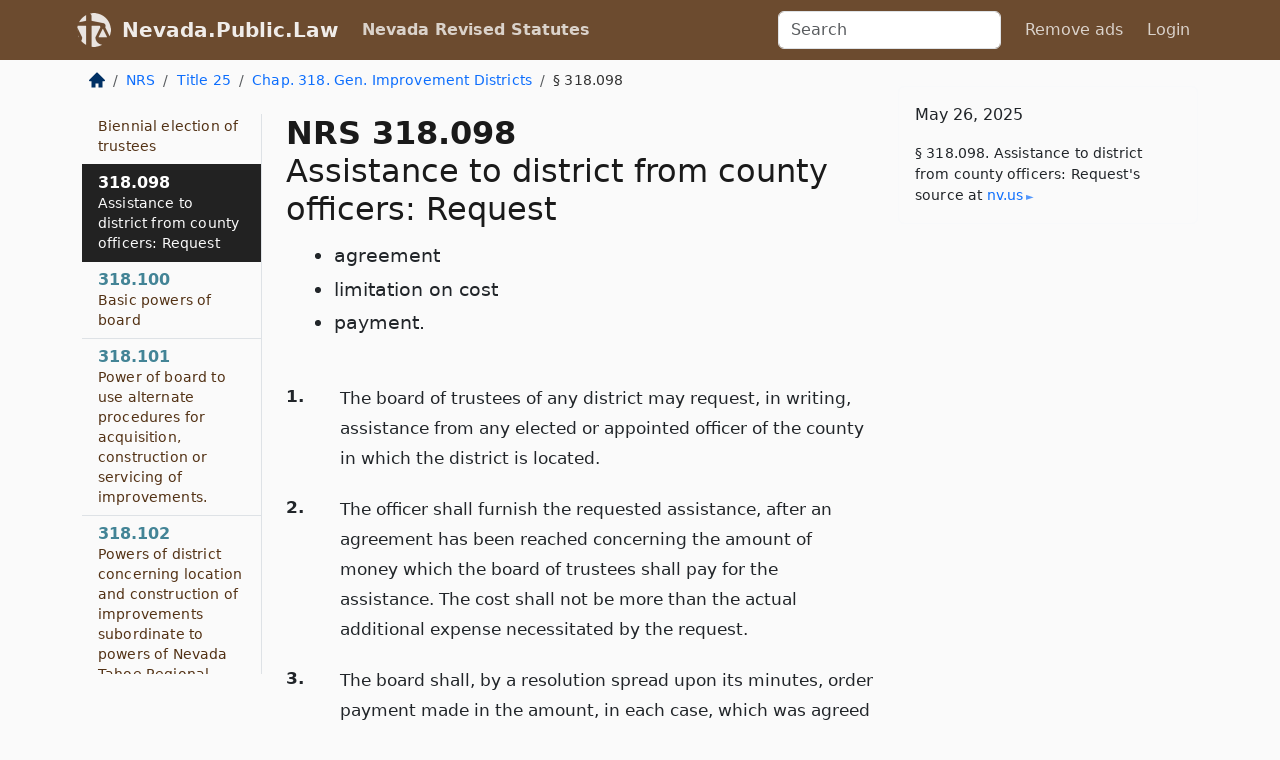

--- FILE ---
content_type: text/html; charset=utf-8
request_url: https://nevada.public.law/statutes/nrs_318.098
body_size: 8866
content:
<!DOCTYPE html>
<html lang='en'>
<head>
<meta charset='utf-8'>
<meta content='width=device-width, initial-scale=1, shrink-to-fit=no' name='viewport'>
<meta content='ie=edge' http-equiv='x-ua-compatible'>
  <!-- Google tag (gtag.js) -->
  <script async src="https://www.googletagmanager.com/gtag/js?id=G-H4FE23NSBJ" crossorigin="anonymous"></script>
  <script>
    window.dataLayer = window.dataLayer || [];
    function gtag(){dataLayer.push(arguments);}
    gtag('js', new Date());

    gtag('config', 'G-H4FE23NSBJ');
  </script>

<!-- Metadata -->
<title>NRS 318.098 – Assistance to district from county officers: Request</title>
<meta content='The board of trustees of any district may request, in writing, assistance from any elected or appointed officer of the county in…' name='description'>

<link rel="canonical" href="https://nevada.public.law/statutes/nrs_318.098">

    <!-- Twitter Meta Tags -->
    <meta name="twitter:card"        content="summary">
    <meta name="twitter:site"        content="@law_is_code">
    <meta name="twitter:title"       content="NRS 318.098 – Assistance to district from county officers: Request">
    <meta name="twitter:description" content="The board of trustees of any district may request, in writing, assistance from any elected or appointed officer of the county in…">

    <!-- Facebook Meta Tags -->
    <meta property="og:type"         content="article">
    <meta property="og:url"          content="https://nevada.public.law/statutes/nrs_318.098">
    <meta property="og:title"        content="NRS 318.098 – Assistance to district from county officers: Request">
    <meta property="og:determiner"   content="the">
    <meta property="og:description"  content="The board of trustees of any district may request, in writing, assistance from any elected or appointed officer of the county in…">

    <meta property="article:author"  content="Nev. Legislature">

    <meta property="article:section" content="Public Organizations for Community Service">

    <!-- Apple Meta Tags -->
    <meta property="og:site_name"     content="Nevada.Public.Law">

    <!-- LinkedIn Meta Tags -->
    <meta property="og:title"        content="NRS 318.098 – Assistance to district from county officers: Request" name="title">

        <!-- Jurisdiction Icon -->

        <meta name="twitter:image"       content="https://nevada.public.law/assets/jurisdiction/nevada-c954d87af14b523b19b292236af483242aa1ca9007e0b96080fd9afcd3928858.png">
        <meta name="twitter:image:alt"   content="Nevada icon">
        
        <link rel="apple-touch-icon"     href="https://nevada.public.law/assets/jurisdiction/256x256/nevada-178e7f7dd689fa81d78879372c59764dd65e7a08331c87f39f8232d2a004a913.png" sizes="256x256" >
        <meta property="og:image"        content="https://nevada.public.law/assets/jurisdiction/256x256/nevada-178e7f7dd689fa81d78879372c59764dd65e7a08331c87f39f8232d2a004a913.png">
        <meta property="og:image:type"   content="image/png">
        <meta property="og:image:width"  content="256">
        <meta property="og:image:height" content="256">
        <meta property="og:image:alt"    content="Nevada icon">

<!-- CSS -->
<link rel="stylesheet" href="/assets/themes/nevada-35119bae87c4848c7701319858ce77eecfe83ef8c5ef7cb5a90fc343078a3972.css">
<!-- Favicons -->
<!-- Platform-independent .ico -->
<link rel="icon" type="image/x-icon" href="/assets/favicon/favicon-1971bb419bcff8b826acfc6d31b7bcdaa84e2b889fb346f139d81d504e21301c.ico">
<!-- Generic Favicon -->
<link rel="icon" type="image/png" href="/assets/favicon/favicon-196x196-1a89cdc4f55cce907983623a3705b278153a4a7c3f4e937224c2f68263cdf079.png" sizes="196x196">
<!-- Apple -->
<link rel="icon" type="image/png" href="/assets/favicon/apple-touch-icon-152x152-34df06b5e2e93efe4b77219bb2f7c625e82b95f0bdadc5b066ec667d56fd329d.png" sizes="196x196">
<!-- Microsoft favicons -->
<meta content='#FFFFFF' name='msapplication-TileColor'>
<meta content='https://oregon.public.law/assets/favicon/mstile-144x144-1ff51a60a42438151b0aa8d2b8ecdaa867d9af9ede744983626c8263eb9051c5.png' name='msapplication-TileImage'>
<meta content='https://oregon.public.law/assets/favicon/mstile-310x150-ae54f5e235f629e5bbc1b3787980a0a0c790ccaaf7e6153f46e35480b9460a78.png' name='msapplication-wide310x150logo'>
<meta content='https://oregon.public.law/assets/favicon/mstile-310x310-c954d87af14b523b19b292236af483242aa1ca9007e0b96080fd9afcd3928858.png' name='msapplication-square310x310logo'>

<!-- Structured Data -->


  <script type="text/javascript" 
          async="async" 
          data-noptimize="1" 
          data-cfasync="false" 
          src="//scripts.pubnation.com/tags/94287298-70cd-4370-b788-e4f2e9fa8c06.js">
  </script>

</head>



<body data-environment="production" data-parent-path="/statutes/nrs_chapter_318" data-revision-ruby="2.2.29" data-revision-ts="2.1.14" data-sentry-dsn-javascript="https://bab07efcc3f7485259f5baf1f2b14d4b@o118555.ingest.us.sentry.io/4509024199901184" data-statute-number="318.098">

<!-- Logo and Navbar -->
<nav class='navbar navbar-expand-lg navbar-dark d-print-none' id='top-navbar'>
<div class='container'>
<a class='navbar-brand' href='https://nevada.public.law'>
<img alt="Public.Law logo" height="34" width="34" src="/assets/logo/logo-white-on-transparent-68px-8727330fcdef91e245320acd7eb218bf7c3fc280a9ac48873293e89c65f1557a.png">
</a>
<a class='navbar-brand' href='https://nevada.public.law'>
Nevada.Public.Law
</a>
<button aria-controls='navbarSupportedContent' aria-expanded='false' aria-label='Toggle navigation' class='navbar-toggler' data-bs-target='#navbarSupportedContent' data-bs-toggle='collapse' type='button'>
<span class='navbar-toggler-icon'></span>
</button>
<div class='collapse navbar-collapse' id='navbarSupportedContent'>
<ul class='navbar-nav me-auto'>
<li class='nav-item active'>
<a class='nav-link' href='/statutes'>Nevada Revised Statutes</a>
</li>
<!-- Hack to add the ORCP if this is the Oregon site -->
</ul>
<!-- Small search form -->
<form class="form-inline my-2 my-lg-0 me-2" action="/search" accept-charset="UTF-8" method="get"><input type="search" name="term" id="term" value="" class="form-control mr-sm-2" placeholder="Search" aria-label="Search">
</form>
<ul class='navbar-nav me-right'>
<li class="nav-item rounded ms-1 me-1"><a class="nav-link rounded ms-1 me-1" href="https://www.public.law/pricing">Remove ads</a></li>
<li class="nav-item"><a class="nav-link" href="/users/sign_in">Login</a></li>
</ul>
</div>
</div>
</nav>

<div class='container'>
<div class='row'>
<div class='col-sm-10 col-print-12'>
<div class='d-print-none mb-4'>
  <script type="application/ld+json">
{"@context":"https://schema.org","@type":"BreadcrumbList","itemListElement":[{"@type":"ListItem","position":1,"item":"https://nevada.public.law/","name":"\u003cimg alt=\"Home\" height=\"16\" width=\"16\" src=\"/assets/home-bdfd622f0da71bdae5658d6657246217fd7f910da9dce4be94da15f81e831120.svg\"\u003e"},{"@type":"ListItem","position":2,"item":"https://nevada.public.law/statutes","name":"NRS"},{"@type":"ListItem","position":3,"item":"https://nevada.public.law/statutes/nrs_title_25","name":"Title 25"},{"@type":"ListItem","position":4,"item":"https://nevada.public.law/statutes/nrs_chapter_318","name":"Chap. 318. Gen. Improvement Districts"},{"@type":"ListItem","position":5,"item":"https://nevada.public.law/statutes/nrs_318.098","name":"§ 318.098"}]}
</script>

<nav aria-label="breadcrumb">
  <ol class="breadcrumb">
      <li class="breadcrumb-item">
        <a href="https://nevada.public.law/"><img alt="Home" height="16" width="16" src="/assets/home-bdfd622f0da71bdae5658d6657246217fd7f910da9dce4be94da15f81e831120.svg"></a>
      </li>
      <li class="breadcrumb-item">
        <a href="https://nevada.public.law/statutes">NRS</a>
      </li>
      <li class="breadcrumb-item">
        <a href="https://nevada.public.law/statutes/nrs_title_25">Title 25</a>
      </li>
      <li class="breadcrumb-item">
        <a href="https://nevada.public.law/statutes/nrs_chapter_318">Chap. 318. Gen. Improvement Districts</a>
      </li>
    
      <li class="breadcrumb-item active" aria-current="page">
        § 318.098
      </li>
  </ol>
</nav> 

</div>


<div class='row'>
<div class='col-sm order-last'>
<article>
<div id='leaf-page-title'>
<h1 id='number_and_name'>
<span class='meta-name-and-number'>
<span class='d-none d-print-inline'>

</span>
NRS 318.098
</span>
<br>
<span id='name'>
Assistance to district from county officers: Request
</span>
</h1>
<ul class='pl-3 ms-3'>
<li class='sub-name pl-0'>
agreement
</li>
<li class='sub-name pl-0'>
limitation on cost
</li>
<li class='sub-name pl-0'>
payment.
</li>
</ul>
</div>

<hr class='d-none d-print-block top'>
<div id='leaf-statute-body'>
<section class="level-0 non-meta outline"><h2>1.</h2>The board of trustees of any district may request, in writing, assistance from any elected or appointed officer of the county in which the district is located.</section>
<section class="level-0 non-meta outline"><h2>2.</h2>The officer shall furnish the requested assistance, after an agreement has been reached concerning the amount of money which the board of trustees shall pay for the assistance. The cost shall not be more than the actual additional expense necessitated by the request.</section>
<section class="level-0 non-meta outline"><h2>3.</h2>The board shall, by a resolution spread upon its minutes, order payment made in the amount, in each case, which was agreed upon by the board of trustees and the officer furnishing the assistance.</section>

<div class='d-print-none mt-5'>
<hr style='width: 33%; margin-left: 0;'>
<p class='small' style='line-height: 1.4em; letter-spacing: 0.01rem;'>
<cite>
<i>Source:</i>
<i>Section 318.098 — Assistance to district from county officers: Request; agreement; limitation on cost; payment.</i>,<code> <a id="footer-source-link" rel="nofollow" href="https://www.leg.state.nv.us/NRS/NRS-318.html#NRS318Sec098">https://www.&shy;leg.&shy;state.&shy;nv.&shy;us/NRS/NRS-318.&shy;html#NRS318Sec098</a></code> (accessed May 26, 2025).
</cite>
</p>
</div>

</div>
</article>
</div>
<div class='col-sm-3 order-first d-none d-md-block d-print-none'>
<main class='sticky-top'>
<div class='d-flex flex-column align-items-stretch'>
<div class='list-group list-group-flush scrollarea border-end' id='sibling-nav'>
<a class='list-group-item list-group-item-action' href='nrs_318.010' id='n318.010'>318.010<br><span class='name'>Short title.</span></a>
<a class='list-group-item list-group-item-action' href='nrs_318.015' id='n318.015'>318.015<br><span class='name'>Legislative declaration.</span></a>
<a class='list-group-item list-group-item-action' href='nrs_318.020' id='n318.020'>318.020<br><span class='name'>Definitions.</span></a>
<a class='list-group-item list-group-item-action' href='nrs_318.025' id='n318.025'>318.025<br><span class='name'>Computation of time.</span></a>
<a class='list-group-item list-group-item-action' href='nrs_318.030' id='n318.030'>318.030<br><span class='name'>Correction of faulty notices.</span></a>
<a class='list-group-item list-group-item-action' href='nrs_318.035' id='n318.035'>318.035<br><span class='name'>Sufficiency of chapter.</span></a>
<a class='list-group-item list-group-item-action' href='nrs_318.040' id='n318.040'>318.040<br><span class='name'>Liberal construction.</span></a>
<a class='list-group-item list-group-item-action' href='nrs_318.050' id='n318.050'>318.050<br><span class='name'>Jurisdiction in board of county commissioners</span></a>
<a class='list-group-item list-group-item-action' href='nrs_318.055' id='n318.055'>318.055<br><span class='name'>Formation of district: Resolution or petition</span></a>
<a class='list-group-item list-group-item-action' href='nrs_318.060' id='n318.060'>318.060<br><span class='name'>Notice of organizational hearing.</span></a>
<a class='list-group-item list-group-item-action' href='nrs_318.065' id='n318.065'>318.065<br><span class='name'>Protests against organization of district.</span></a>
<a class='list-group-item list-group-item-action' href='nrs_318.070' id='n318.070'>318.070<br><span class='name'>Organizational hearing</span></a>
<a class='list-group-item list-group-item-action' href='nrs_318.075' id='n318.075'>318.075<br><span class='name'>Conclusiveness of ordinance creating district</span></a>
<a class='list-group-item list-group-item-action' href='nrs_318.077' id='n318.077'>318.077<br><span class='name'>Addition of basic powers not provided in formation: Procedure.</span></a>
<a class='list-group-item list-group-item-action' href='nrs_318.080' id='n318.080'>318.080<br><span class='name'>Duties of board of county commissioners</span></a>
<a class='list-group-item list-group-item-action' href='nrs_318.083' id='n318.083'>318.083<br><span class='name'>Membership of board of trustees of certain districts that furnish electric light and power in a county whose population is 700,000 or more.</span></a>
<a class='list-group-item list-group-item-action' href='nrs_318.085' id='n318.085'>318.085<br><span class='name'>Organization of board of trustees</span></a>
<a class='list-group-item list-group-item-action' href='nrs_318.090' id='n318.090'>318.090<br><span class='name'>Office or principal place of business</span></a>
<a class='list-group-item list-group-item-action' href='nrs_318.095' id='n318.095'>318.095<br><span class='name'>Biennial election of trustees</span></a>
<a class='list-group-item list-group-item-action' href='nrs_318.098' id='n318.098'>318.098<br><span class='name'>Assistance to district from county officers: Request</span></a>
<a class='list-group-item list-group-item-action' href='nrs_318.100' id='n318.100'>318.100<br><span class='name'>Basic powers of board</span></a>
<a class='list-group-item list-group-item-action' href='nrs_318.101' id='n318.101'>318.101<br><span class='name'>Power of board to use alternate procedures for acquisition, construction or servicing of improvements.</span></a>
<a class='list-group-item list-group-item-action' href='nrs_318.102' id='n318.102'>318.102<br><span class='name'>Powers of district concerning location and construction of improvements subordinate to powers of Nevada Tahoe Regional Planning Agency.</span></a>
<a class='list-group-item list-group-item-action' href='nrs_318.103' id='n318.103'>318.103<br><span class='name'>Powers of district concerning location and construction of improvements subordinate to powers of regional planning agency.</span></a>
<a class='list-group-item list-group-item-action' href='nrs_318.105' id='n318.105'>318.105<br><span class='name'>Perpetual existence of board.</span></a>
<a class='list-group-item list-group-item-action' href='nrs_318.110' id='n318.110'>318.110<br><span class='name'>Corporate seal.</span></a>
<a class='list-group-item list-group-item-action' href='nrs_318.115' id='n318.115'>318.115<br><span class='name'>Suits, actions and proceedings.</span></a>
<a class='list-group-item list-group-item-action' href='nrs_318.116' id='n318.116'>318.116<br><span class='name'>Basic powers which may be granted to district.</span></a>
<a class='list-group-item list-group-item-action' href='nrs_318.117' id='n318.117'>318.117<br><span class='name'>Electric light and power.</span></a>
<a class='list-group-item list-group-item-action' href='nrs_318.118' id='n318.118'>318.118<br><span class='name'>Insect and rat extermination and abatement.</span></a>
<a class='list-group-item list-group-item-action' href='nrs_318.119' id='n318.119'>318.119<br><span class='name'>Public cemeteries.</span></a>
<a class='list-group-item list-group-item-action' href='nrs_318.120' id='n318.120'>318.120<br><span class='name'>Streets and alleys.</span></a>
<a class='list-group-item list-group-item-action' href='nrs_318.125' id='n318.125'>318.125<br><span class='name'>Curbs, gutters and sidewalks.</span></a>
<a class='list-group-item list-group-item-action' href='nrs_318.130' id='n318.130'>318.130<br><span class='name'>Sidewalks.</span></a>
<a class='list-group-item list-group-item-action' href='nrs_318.135' id='n318.135'>318.135<br><span class='name'>Storm drainage or flood control.</span></a>
<a class='list-group-item list-group-item-action' href='nrs_318.140' id='n318.140'>318.140<br><span class='name'>Sanitary sewer improvements.</span></a>
<a class='list-group-item list-group-item-action' href='nrs_318.141' id='n318.141'>318.141<br><span class='name'>Lighting of streets.</span></a>
<a class='list-group-item list-group-item-action' href='nrs_318.142' id='n318.142'>318.142<br><span class='name'>Collection and disposal of garbage and refuse.</span></a>
<a class='list-group-item list-group-item-action' href='nrs_318.143' id='n318.143'>318.143<br><span class='name'>Recreational facilities.</span></a>
<a class='list-group-item list-group-item-action' href='nrs_318.144' id='n318.144'>318.144<br><span class='name'>Supply, storage and distribution of water.</span></a>
<a class='list-group-item list-group-item-action' href='nrs_318.145' id='n318.145'>318.145<br><span class='name'>Operation, maintenance and repair of improvements.</span></a>
<a class='list-group-item list-group-item-action' href='nrs_318.160' id='n318.160'>318.160<br><span class='name'>Acquisition and disposal of and encumbrances on property.</span></a>
<a class='list-group-item list-group-item-action' href='nrs_318.165' id='n318.165'>318.165<br><span class='name'>Entry on land, water or premises to survey or inspect.</span></a>
<a class='list-group-item list-group-item-action' href='nrs_318.170' id='n318.170'>318.170<br><span class='name'>Water, drainage, sewerage and disposal of garbage and other refuse: Approval of system</span></a>
<a class='list-group-item list-group-item-action' href='nrs_318.175' id='n318.175'>318.175<br><span class='name'>Management of district’s business</span></a>
<a class='list-group-item list-group-item-action' href='nrs_318.180' id='n318.180'>318.180<br><span class='name'>Employees: Power to hire and retain.</span></a>
<a class='list-group-item list-group-item-action' href='nrs_318.185' id='n318.185'>318.185<br><span class='name'>Employees: Duties and compensation.</span></a>
<a class='list-group-item list-group-item-action' href='nrs_318.190' id='n318.190'>318.190<br><span class='name'>Eminent domain.</span></a>
<a class='list-group-item list-group-item-action' href='nrs_318.195' id='n318.195'>318.195<br><span class='name'>Construction of works across watercourse, highway or vacant public land</span></a>
<a class='list-group-item list-group-item-action' href='nrs_318.197' id='n318.197'>318.197<br><span class='name'>Rates, tolls and charges</span></a>
<a class='list-group-item list-group-item-action' href='nrs_318.199' id='n318.199'>318.199<br><span class='name'>Rates, tolls and charges for sewerage or water services or products: Schedules</span></a>
<a class='list-group-item list-group-item-action' href='nrs_318.201' id='n318.201'>318.201<br><span class='name'>Procedure for collection of service charges on tax roll.</span></a>
<a class='list-group-item list-group-item-action' href='nrs_318.202' id='n318.202'>318.202<br><span class='name'>Procedure for collection of charges for connecting to water, drainage or sewerage facilities on tax roll or by special assessments.</span></a>
<a class='list-group-item list-group-item-action' href='nrs_318.203' id='n318.203'>318.203<br><span class='name'>Structure reasonably believed to be used as dwelling unit in certain counties: Affidavit filed by employee of district or other person</span></a>
<a class='list-group-item list-group-item-action' href='nrs_318.205' id='n318.205'>318.205<br><span class='name'>Bylaws.</span></a>
<a class='list-group-item list-group-item-action' href='nrs_318.210' id='n318.210'>318.210<br><span class='name'>Implied powers.</span></a>
<a class='list-group-item list-group-item-action' href='nrs_318.215' id='n318.215'>318.215<br><span class='name'>Conveyance of facilities to city or town</span></a>
<a class='list-group-item list-group-item-action' href='nrs_318.220' id='n318.220'>318.220<br><span class='name'>Conveyances by cities, counties, districts or other owners to general improvement districts.</span></a>
<a class='list-group-item list-group-item-action' href='nrs_318.225' id='n318.225'>318.225<br><span class='name'>Power to levy taxes.</span></a>
<a class='list-group-item list-group-item-action' href='nrs_318.230' id='n318.230'>318.230<br><span class='name'>Levy and collection of taxes.</span></a>
<a class='list-group-item list-group-item-action' href='nrs_318.235' id='n318.235'>318.235<br><span class='name'>Levies to cover deficiencies.</span></a>
<a class='list-group-item list-group-item-action' href='nrs_318.240' id='n318.240'>318.240<br><span class='name'>County officers to levy and collect</span></a>
<a class='list-group-item list-group-item-action' href='nrs_318.245' id='n318.245'>318.245<br><span class='name'>Sales for delinquencies.</span></a>
<a class='list-group-item list-group-item-action' href='nrs_318.250' id='n318.250'>318.250<br><span class='name'>Reserve funds.</span></a>
<a class='list-group-item list-group-item-action' href='nrs_318.256' id='n318.256'>318.256<br><span class='name'>Boundary changes</span></a>
<a class='list-group-item list-group-item-action' href='nrs_318.257' id='n318.257'>318.257<br><span class='name'>Exclusion.</span></a>
<a class='list-group-item list-group-item-action' href='nrs_318.258' id='n318.258'>318.258<br><span class='name'>Inclusion.</span></a>
<a class='list-group-item list-group-item-action' href='nrs_318.261' id='n318.261'>318.261<br><span class='name'>Annexation of territory to district.</span></a>
<a class='list-group-item list-group-item-action' href='nrs_318.262' id='n318.262'>318.262<br><span class='name'>Petition to enlarge district</span></a>
<a class='list-group-item list-group-item-action' href='nrs_318.263' id='n318.263'>318.263<br><span class='name'>Petition: Contents.</span></a>
<a class='list-group-item list-group-item-action' href='nrs_318.264' id='n318.264'>318.264<br><span class='name'>Petition: Withdrawal and objections.</span></a>
<a class='list-group-item list-group-item-action' href='nrs_318.266' id='n318.266'>318.266<br><span class='name'>Public hearing</span></a>
<a class='list-group-item list-group-item-action' href='nrs_318.267' id='n318.267'>318.267<br><span class='name'>Determination by board</span></a>
<a class='list-group-item list-group-item-action' href='nrs_318.268' id='n318.268'>318.268<br><span class='name'>Reimbursement to property owners who paid costs of extending facilities.</span></a>
<a class='list-group-item list-group-item-action' href='nrs_318.269' id='n318.269'>318.269<br><span class='name'>Liability of included real property for taxes, charges and bonded indebtedness of district</span></a>
<a class='list-group-item list-group-item-action' href='nrs_318.271' id='n318.271'>318.271<br><span class='name'>Appeal of denied petition to board of county commissioners.</span></a>
<a class='list-group-item list-group-item-action' href='nrs_318.272' id='n318.272'>318.272<br><span class='name'>Judicial review.</span></a>
<a class='list-group-item list-group-item-action' href='nrs_318.275' id='n318.275'>318.275<br><span class='name'>Forms of borrowing</span></a>
<a class='list-group-item list-group-item-action' href='nrs_318.277' id='n318.277'>318.277<br><span class='name'>Debt limit of district.</span></a>
<a class='list-group-item list-group-item-action' href='nrs_318.280' id='n318.280'>318.280<br><span class='name'>Short-term notes, warrants and interim debentures.</span></a>
<a class='list-group-item list-group-item-action' href='nrs_318.320' id='n318.320'>318.320<br><span class='name'>Revenue bonds: Issuance for acquisition or improvement of facilities.</span></a>
<a class='list-group-item list-group-item-action' href='nrs_318.325' id='n318.325'>318.325<br><span class='name'>Local Government Securities Law: Types of securities authorized to be issued.</span></a>
<a class='list-group-item list-group-item-action' href='nrs_318.339' id='n318.339'>318.339<br><span class='name'>Power of certain districts to borrow money from State or Federal Government.</span></a>
<a class='list-group-item list-group-item-action' href='nrs_318.350' id='n318.350'>318.350<br><span class='name'>Assessments to pay expenses of improvements</span></a>
<a class='list-group-item list-group-item-action' href='nrs_318.490' id='n318.490'>318.490<br><span class='name'>Initiation by ordinance</span></a>
<a class='list-group-item list-group-item-action' href='nrs_318.492' id='n318.492'>318.492<br><span class='name'>Procedure when district included within boundaries of incorporated city.</span></a>
<a class='list-group-item list-group-item-action' href='nrs_318.495' id='n318.495'>318.495<br><span class='name'>Protests</span></a>
<a class='list-group-item list-group-item-action' href='nrs_318.500' id='n318.500'>318.500<br><span class='name'>Hearing.</span></a>
<a class='list-group-item list-group-item-action' href='nrs_318.505' id='n318.505'>318.505<br><span class='name'>Filing of copies of ordinance.</span></a>
<a class='list-group-item list-group-item-action' href='nrs_318.508' id='n318.508'>318.508<br><span class='name'>Effect of final ordinance to dissolve district included within boundaries of incorporated city.</span></a>
<a class='list-group-item list-group-item-action' href='nrs_318.510' id='n318.510'>318.510<br><span class='name'>Surrender and transfer of property and money</span></a>
<a class='list-group-item list-group-item-action' href='nrs_318.512' id='n318.512'>318.512<br><span class='name'>Appraisal required</span></a>
<a class='list-group-item list-group-item-action' href='nrs_318.515' id='n318.515'>318.515<br><span class='name'>Procedure for corrective action by board of county commissioners: Notification or petition</span></a>
<a class='list-group-item list-group-item-action' href='nrs_318.520' id='n318.520'>318.520<br><span class='name'>Rights and liabilities not affected by enactment.</span></a>
<a class='list-group-item list-group-item-action' href='nrs_318.530' id='n318.530'>318.530<br><span class='name'>Outstanding securities and contracts not affected or modified.</span></a>
<a class='list-group-item list-group-item-action' href='nrs_318.0951' id='n318.0951'>318.0951<br><span class='name'>Trustees elected by plurality vote.</span></a>
<a class='list-group-item list-group-item-action' href='nrs_318.0952' id='n318.0952'>318.0952<br><span class='name'>Election areas within district: Procedure for creation</span></a>
<a class='list-group-item list-group-item-action' href='nrs_318.0953' id='n318.0953'>318.0953<br><span class='name'>County commissioners as ex officio board of trustees: Mandatory and optional assumption of duties.</span></a>
<a class='list-group-item list-group-item-action' href='nrs_318.0954' id='n318.0954'>318.0954<br><span class='name'>Transition of boards of trustees of certain reorganized districts.</span></a>
<a class='list-group-item list-group-item-action' href='nrs_318.0955' id='n318.0955'>318.0955<br><span class='name'>Recall of trustees.</span></a>
<a class='list-group-item list-group-item-action' href='nrs_318.0956' id='n318.0956'>318.0956<br><span class='name'>Trustees not to be interested in sales or contracts</span></a>
<a class='list-group-item list-group-item-action' href='nrs_318.0957' id='n318.0957'>318.0957<br><span class='name'>Trustees’ interest in contracts made in official capacity prohibited</span></a>
<a class='list-group-item list-group-item-action' href='nrs_318.1175' id='n318.1175'>318.1175<br><span class='name'>Energy for space heating.</span></a>
<a class='list-group-item list-group-item-action' href='nrs_318.1177' id='n318.1177'>318.1177<br><span class='name'>Establishment of area or zone for preservation of endangered or threatened wildlife.</span></a>
<a class='list-group-item list-group-item-action' href='nrs_318.1181' id='n318.1181'>318.1181<br><span class='name'>Protection from fire.</span></a>
<a class='list-group-item list-group-item-action' href='nrs_318.1185' id='n318.1185'>318.1185<br><span class='name'>Emergency medical services.</span></a>
<a class='list-group-item list-group-item-action' href='nrs_318.1187' id='n318.1187'>318.1187<br><span class='name'>Facilities for FM radio.</span></a>
<a class='list-group-item list-group-item-action' href='nrs_318.1191' id='n318.1191'>318.1191<br><span class='name'>Swimming pools.</span></a>
<a class='list-group-item list-group-item-action' href='nrs_318.1192' id='n318.1192'>318.1192<br><span class='name'>Facilities for television.</span></a>
<a class='list-group-item list-group-item-action' href='nrs_318.1195' id='n318.1195'>318.1195<br><span class='name'>Fencing.</span></a>
<a class='list-group-item list-group-item-action' href='nrs_318.1445' id='n318.1445'>318.1445<br><span class='name'>District not required to furnish water for artificial lake or stream when prohibited by ordinance in certain counties</span></a>
<a class='list-group-item list-group-item-action' href='nrs_318.5121' id='n318.5121'>318.5121<br><span class='name'>Appraisers: Procedures for selection</span></a>
<a class='list-group-item list-group-item-action' href='nrs_318.5122' id='n318.5122'>318.5122<br><span class='name'>Resolution declaring intent to sell at auction and finding that sale is in best interest of district</span></a>
<a class='list-group-item list-group-item-action' href='nrs_318.5123' id='n318.5123'>318.5123<br><span class='name'>Conduct of sale at auction</span></a>
<a class='list-group-item list-group-item-action' href='nrs_318.5124' id='n318.5124'>318.5124<br><span class='name'>Exceptions to requirements for sale at auction.</span></a>
<a class='list-group-item list-group-item-action' href='nrs_318.5125' id='n318.5125'>318.5125<br><span class='name'>Second offering at auction</span></a>
<a class='list-group-item list-group-item-action' href='nrs_318.5126' id='n318.5126'>318.5126<br><span class='name'>Sale not in compliance with requirements is void.</span></a>
<a class='list-group-item list-group-item-action' href='nrs_318.09523' id='n318.09523'>318.09523<br><span class='name'>Single candidate declared elected.</span></a>
<a class='list-group-item list-group-item-action' href='nrs_318.09525' id='n318.09525'>318.09525<br><span class='name'>Registration to vote in district elections.</span></a>
<a class='list-group-item list-group-item-action' href='nrs_318.09533' id='n318.09533'>318.09533<br><span class='name'>County commissioners as ex officio board of trustees: Oath</span></a>
<a class='list-group-item list-group-item-action' href='nrs_318.09535' id='n318.09535'>318.09535<br><span class='name'>County commissioners as ex officio board of trustees: Establishment of local district managing board</span></a>

</div>
</div>
</main>
</div>

</div>

</div>
<div class='col-sm-2 d-print-none d-none d-lg-block'>
<!-- Right Side Bar -->
<div class='card border-light mb-1 mt-3'>
<div class='card-body'>
<p class='card-text'>
May 26, 2025
</p>
<p class='card-text small' style='line-height: 1.5em; letter-spacing: 0.01rem'>
<cite>
§ 318.098. Assistance to district from county officers: Request's source at
<a class="source-link external" rel="nofollow" href="https://www.leg.state.nv.us/NRS/NRS-318.html#NRS318Sec098">nv​.us</a>
</cite>
</p>
</div>
</div>






</div>
</div>
<hr class='bottom'>
<footer>
<div class='d-print-none'>
<div class='row'>
<div class='col-sm-3' id='stay-connected'>
<h2>Stay Connected</h2>
<p>
Join thousands of people who receive monthly site updates.
</p>
<p>
<a class='btn btn-primary' href='https://eepurl.com/dqx2dj' id='temp-subscribe' role='button'>Subscribe</a>
</p>
<p id='social-icons'>
<a href="https://www.instagram.com/law.is.code/"><img alt="Instagram" loading="lazy" decoding="async" height="50" width="50" src="/assets/social/instagram-logo-840401f66d7e41fb9696f8e077c49b550e669a1a613e2612a7ba18aa2c53776d.svg"></a>
<a href="https://www.facebook.com/PublicDotLaw"><img alt="Facebook" loading="lazy" decoding="async" height="50" width="50" src="/assets/social/facebook-logo-button-a44d2115afa1417c74235fd98657a42b6602af1b47332364fa6627a80e5a61ff.svg"></a>
<a href="https://twitter.com/law_is_code"><img alt="Twitter" loading="lazy" decoding="async" height="50" width="50" src="/assets/social/twitter-logo-button-39f7c16ed398ca50006cd9a20dc33da44f7110bc26dbe7ec8980cbd9fc44cdc6.svg"></a>
<a href="https://github.com/public-law/"><img alt="Our GitHub Page" loading="lazy" decoding="async" height="50" width="50" src="/assets/social/github-logo-b4302181192a1d29bb4b020699926827cea1717d423541ad0ec8b318cda6ff97.svg"></a>
</p>
</div>
<div class='col-sm-4'>
<h2>Get Legal Help</h2>
<p class='mb-4'>
The <a class="external" href="https://nvbar.org/">State Bar of Nevada</a> runs a service for finding
an attorney in good standing. Initial consultations
are usually free or discounted: <a class="external" href="https://nvbar.org/for-the-public/find-a-lawyer/lrs/">Lawyer Referral Service</a>
</p>
<h2>Committed to Public Service</h2>
<p>
We will always provide free access to the current law. In addition,
<a href='https://blog.public.law/automatic-upgrade-for-non-profit-educational-and-govt-users/'>we provide special support</a>
for non-profit, educational, and government users. Through social
entre­pre­neurship, we’re lowering the cost of legal services and
increasing citizen access.
</p>
</div>
<div class='col-sm-5'>
<nav>
<h2>Navigate</h2>
<div class='row'>
<div class='col-sm-4'>
<ul class='compact'>
<li class='mb-2'><a href="https://www.public.law/legal-help-services">Find a Lawyer</a></li>
<li class='mb-2'><a href="https://blog.public.law">Blog</a></li>
<li class='mb-2'><a href="https://www.public.law/about-us">About Us</a></li>
<li class='mb-2'><a href="https://www.public.law/api-info">API</a></li>
<li class='mb-2'><a href="https://www.public.law/contact-us">Contact Us</a></li>
<li class='mb-2'><a href="https://www.public.law/blog">Reports</a></li>
<li class='mb-2'><a href="https://www.public.law/sources">Secondary Sources</a></li>
<li class='mb-2'><a href="https://www.public.law/privacy-policy">Privacy Policy</a></li>
</ul>
</div>
<div class='col-sm-8'>
<table class='table table-sm table-borderless table-light'>
<tbody>
<tr>
<th>California:</th>
<td><a href="https://california.public.law/codes">Codes</a></td>
</tr>
<tr>
<th>Colorado:</th>
<td><a href="https://colorado.public.law/statutes">C.R.S.</a></td>
</tr>
<tr>
<th>Florida:</th>
<td><a href="https://florida.public.law/statutes">Statutes</a></td>
</tr>
<tr>
<th>Nevada:</th>
<td><a href="https://nevada.public.law/statutes">NRS</a></td>
</tr>
<tr>
<th>New York:</th>
<td><a href="https://newyork.public.law/laws">Laws</a></td>
</tr>
<tr>
<th>Oregon:</th>
<td><a href="https://oregon.public.law/rules">OAR</a>, <a href="https://oregon.public.law/statutes">ORS</a></td>
</tr>
<tr>
<th>Texas:</th>
<td><a href="https://texas.public.law/statutes">Statutes</a></td>
</tr>
<tr>
<th>World:</th>
<td><a href="https://www.public.law/world/rome_statute">Rome Statute</a>, <a href="https://www.public.law/dictionary">International Dictionary</a></td>
</tr>
</tbody>
</table>
</div>
</div>
</nav>
</div>
</div>

</div>
<div class='d-none d-print-block'>
<p class='small'>
<i>Location:</i>
<code>https://nevada.public.law/statutes/nrs_318.098</code>
</p>
<p class='small'>
<i>Original Source:</i>
<i>Section 318.098 — Assistance to district from county officers: Request; agreement; limitation on cost; payment.</i>,
<code>https://www.&shy;leg.&shy;state.&shy;nv.&shy;us/NRS/NRS-318.&shy;html#NRS318Sec098</code>
(last ac&shy;cessed May 10, 2025).
</p>

</div>
</footer>

<!-- Modal -->
<div class="modal fade" id="intentionallyBlankModal" tabindex="-1" aria-labelledby="intentionallyBlankModalLabel" aria-hidden="true">
    <div class="modal-dialog modal-dialog-centered">
      <div class="modal-content">
        <div class="modal-header">
          <h5 class="modal-title" id="intentionallyBlankModalLabel">Blank Outline Levels</h5>
          <button type="button" class="close" data-bs-dismiss="modal" aria-label="Close">
            <span aria-hidden="true">&times;</span>
          </button>
        </div>
        <div class="modal-body">
          <p>
          The legislature occasionally skips outline levels.
          For example:
          </p>

<pre>(3) A person may apply [...]
(4)(a) A person petitioning for relief [...]</pre>

          <p>
            In this example, <strong>(3)</strong>, <strong>(4)</strong>,
            and <strong>(4)(a)</strong> are all outline levels, but 
            <strong>(4)</strong> was
            omitted by its authors. It's only implied. This presents an
            interesting challenge when laying out the text. We've
            decided to display a blank section with this note, in order
            to aide readability.
          </p>

          <div class="alert alert-info" role="alert">
            <strong>Trust but verify.</strong>
              <cite>
                <a class="source-link external" rel="nofollow" href="https://www.leg.state.nv.us/NRS/NRS-318.html#NRS318Sec098">Here is the original source for section 318.098</a>
              </cite>
          </div>

          <p>
            Do you have an opinion about this solution?
            <a href="https://www.public.law/contact-us">Drop us a line.</a>
          </p>
        </div>
        <div class="modal-footer">
          <button type="button" class="btn btn-primary" data-bs-dismiss="modal">Close</button>
        </div>
      </div>
    </div>
  </div>

</div>
    <script src="https://js.sentry-cdn.com/bab07efcc3f7485259f5baf1f2b14d4b.min.js" crossorigin="anonymous"></script>

<script src="/assets/application-8807a6c505c369ecf132761755ed2343e2aa03aad8dedd9e32a7ca33c042fd94.js" type="module"></script>
</body>

</html>
